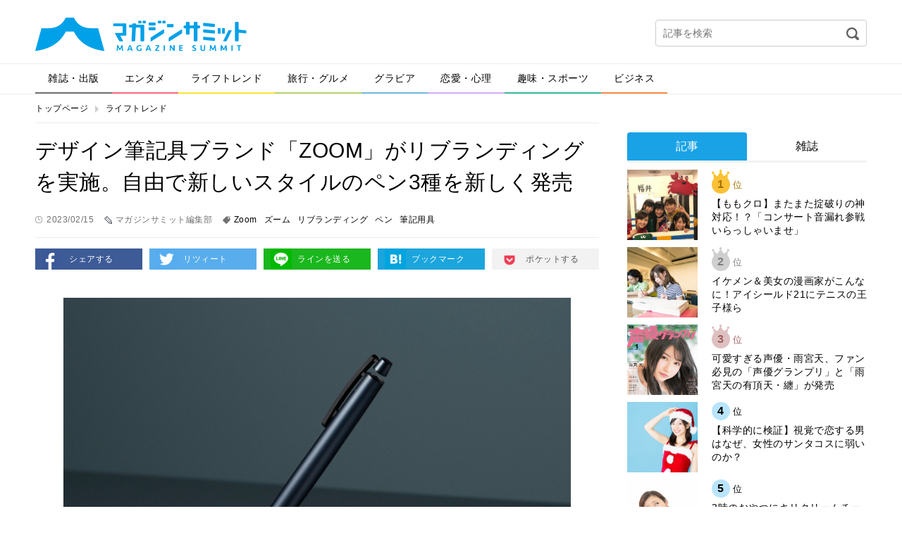

--- FILE ---
content_type: text/html; charset=UTF-8
request_url: https://editor.magazinesummit.jp/lifetrend/9547567230215
body_size: 42079
content:
<!DOCTYPE html>
<html lang="ja">
<head>
<meta charset="UTF-8">
<meta property="og:title" content="">
<meta property="og:type" content="website">
<meta property="og:url" content="">
<meta property="og:image" content="">
<meta property="og:description" content="">
<meta property="og:locale" content="ja_JP">
<meta property="og:site_name" content="">
<meta property="og:type" content="article">
<meta property="og:title" content="デザイン筆記具ブランド「ZOOM」がリブランディングを実施。自由で新しいスタイルのペン3種を新しく発売">
<meta property="og:description" content="私たちの生活において欠かせない存在である筆記用具。デジタル機器が増え、使用する機会が減ったという方もいるかもしれませんが、やはりペンにはペンの魅力が存在します。 この度、デザイン筆記具ブランド「ZOOM」では、全面的なリブランディングを実施。それに伴い新たに&quot;日本の美意識と、型にはらまない自由さ&quot;を備えた 3つのデザインペンを発売します。 ZOOM/ズーム ZOOMは日本人が持つ美意識や造形美">
<meta property="og:url" content="https://editor.magazinesummit.jp/lifetrend/9547567230215">
<meta property="og:site_name" content="マガジンサミット">
<meta property="og:image" content="https://contents.magazinesummit.jp/_wp/wp-content/uploads/2023/02/0215zoom-2.jpg">
<meta property="article:published_time" content="2023-02-15T09:23:51Z">
<meta property="article:modified_time" content="2023-02-15T09:23:51Z">
<meta property="og:image:secure_url" content="https://contents.magazinesummit.jp/_wp/wp-content/uploads/2023/02/0215zoom-2.jpg">
<meta name="description" content="私たちの生活において欠かせない存在である筆記用具。デジタル機器が増え、使用する機会が減ったという方もいるかもしれませんが、やはりペンにはペンの魅力が存在します。 この度、デザイン筆記具ブランド「ZOOM」では、全面的なリブランディングを実施。それに伴い新たに&quot;日本の美意識と、型にはらまない自由さ&quot;を備えた 3つのデザインペンを発売します。 ZOOM/ズーム ZOOMは日本人が持つ美意識や造形美">
<meta name="google-site-verification" content="GySTpLFBHvpbUq1dFkDTaMUh8-YAh_PMes88630uxew">
<meta name="keywords" content="zoom,ズーム,リブランディング,筆記用具,ペン">
<meta name="robots" content="max-image-preview:large">
<meta name="twitter:card" content="summary_large_image">
<meta name="twitter:description" content="私たちの生活において欠かせない存在である筆記用具。デジタル機器が増え、使用する機会が減ったという方もいるかもしれませんが、やはりペンにはペンの魅力が存在します。 この度、デザイン筆記具ブランド「ZOOM」では、全面的なリブランディングを実施。それに伴い新たに&quot;日本の美意識と、型にはらまない自由さ&quot;を備えた 3つのデザインペンを発売します。 ZOOM/ズーム ZOOMは日本人が持つ美意識や造形美">
<meta name="twitter:image" content="https://contents.magazinesummit.jp/_wp/wp-content/uploads/2023/02/0215zoom-2.jpg">
<meta name="twitter:site" content="マガジンサミット">
<meta name="twitter:title" content="デザイン筆記具ブランド「ZOOM」がリブランディングを実施。自由で新しいスタイルのペン3種を新しく発売">
<meta name="viewport" content="width=device-width">
<title>デザイン筆記具ブランド「ZOOM」がリブランディングを実施。自由で新しいスタイルのペン3種を新しく発売 | マガジンサミット</title>
<link rel="dns-prefetch" href="//secure.gravatar.com">
<link rel="dns-prefetch" href="//ajax.googleapis.com">
<link rel="dns-prefetch" href="//html5shim.googlecode.com">
<link rel="dns-prefetch" href="//v0.wordpress.com">
<link rel="dns-prefetch" href="/_wp/wp-content/plugins/wp-pagenavi/pagenavi-css.css">
<link rel="dns-prefetch" href="/_wp/wp-content/themes/magazine-summit-pc/assets/css/slick.css">
<link rel="dns-prefetch" href="/_wp/wp-content/themes/magazine-summit-pc/assets/css/slick-theme.css">
<link rel="dns-prefetch" href="/_wp/wp-content/themes/magazine-summit-pc/style.css">
<link rel="dns-prefetch" href="/_wp/wp-content/plugins/jetpack/css/jetpack.css">
<link rel="shortcut icon" href="https://editor.magazinesummit.jp/_wp/wp-content/themes/magazine-summit-pc/assets/img/favicon.ico" type="image/vnd.microsoft.icon">
<link rel="canonical" href="https://editor.magazinesummit.jp/lifetrend/9547567230215">
<link rel="stylesheet" href="/_wp/wp-content/plugins/wp-pagenavi/pagenavi-css.css" type="text/css" media="all">
<link rel="stylesheet" href="/_wp/wp-content/themes/magazine-summit-pc/assets/css/slick.css" type="text/css" media="all">
<link rel="stylesheet" href="/_wp/wp-content/themes/magazine-summit-pc/assets/css/slick-theme.css" type="text/css" media="all">
<link rel="stylesheet" href="/_wp/wp-content/themes/magazine-summit-pc/style.css" type="text/css" media="all">
<link rel="stylesheet" href="/_wp/wp-content/plugins/jetpack/css/jetpack.css" type="text/css" media="all">

<script async src="https://securepubads.g.doubleclick.net/tag/js/gpt.js"></script>
<script>
    window.googletag = window.googletag || {cmd: []};
    googletag.cmd.push(function() {
        googletag.defineSlot('/21153358/71071', [[1, 1], [468, 60], [728, 90], [970, 250]], 'div-gpt-ad-1562728170781-0').addService(googletag.pubads());
        googletag.defineSlot('/21153358/71096', [[1, 1], [300, 250]], 'div-gpt-ad-1562728189376-0').addService(googletag.pubads());
        googletag.defineSlot('/21153358/71097', [[1, 1], [300, 250], [300, 600]], 'div-gpt-ad-1562728265182-0').addService(googletag.pubads());
        googletag.defineSlot('/21153358/71098', [[1, 1], [300, 250], [336, 280]], 'div-gpt-ad-1562728284321-0').addService(googletag.pubads());
        googletag.defineSlot('/21153358/71099', [[1, 1], [300, 250], [336, 280]], 'div-gpt-ad-1562728305160-0').addService(googletag.pubads());
        googletag.pubads().setTargeting("url", document.location.href);
        googletag.pubads().enableSingleRequest();
        googletag.enableServices();
    });
</script>

</head>
<body class="page-9547567230215">
  
    <div id="fb-root"></div>
  <script>(function(d, s, id) {
    var js, fjs = d.getElementsByTagName(s)[0];
    if (d.getElementById(id)) return;
    js = d.createElement(s); js.id = id;
    js.src = 'https://connect.facebook.net/ja_JP/sdk.js#xfbml=1&version=v2.11';
    fjs.parentNode.insertBefore(js, fjs);
  }(document, 'script', 'facebook-jssdk'));</script>
    
  <div class="wrap">
    <header class="header">
            <div class="logo"><a href="https://editor.magazinesummit.jp/"><img src="https://editor.magazinesummit.jp/_wp/wp-content/themes/magazine-summit-pc/assets/img/logo.png" alt="マガジンサミット"></a></div>
            <div class="header-banner">
      </div>
      <div class="header-search">
        <form role="search" method="get" id="searchform" action="https://editor.magazinesummit.jp/">
  <input type="text" name="s" id="s" placeholder="記事を検索">
  <input type="image" id="searchsubmit" src="https://editor.magazinesummit.jp/_wp/wp-content/themes/magazine-summit-pc/assets/img/icon-search.png" alt="検索">
  <input type="hidden" name="post_type" value="post">
</form>      </div>
    </header><!-- /.header -->
    
    <nav class="gnav">
      <ul><li class="cate1"><a href="https://editor.magazinesummit.jp/magazine/">雑誌・出版</a></li>
<li class="cate2"><a href="https://editor.magazinesummit.jp/entertainment/">エンタメ</a></li>
<li class="cate3"><a href="https://editor.magazinesummit.jp/lifetrend/">ライフトレンド</a></li>
<li class="cate4"><a href="https://editor.magazinesummit.jp/travel_gourmet/">旅行・グルメ</a></li>
<li class="cate5"><a href="https://editor.magazinesummit.jp/gravure/">グラビア</a></li>
<li class="cate6"><a href="https://editor.magazinesummit.jp/love/">恋愛・心理</a></li>
<li class="cate7"><a href="https://editor.magazinesummit.jp/hobby_sport/">趣味・スポーツ</a></li>
<li class="cate8"><a href="https://editor.magazinesummit.jp/business/">ビジネス</a></li>
</ul>    </nav>
    
    <div class="content">
      
            <ul class="bread-list">
        <li><a href="https://editor.magazinesummit.jp/">トップページ</a></li>
        <li><a href="https://editor.magazinesummit.jp/lifetrend/">ライフトレンド</a></li>
      </ul>
      
      <div class="main">
        
                        
        <div class="post-title">
          <h1>デザイン筆記具ブランド「ZOOM」がリブランディングを実施。自由で新しいスタイルのペン3種を新しく発売</h1>
          <div class="label-time">2023/02/15</div>
          <div class="label-writer">マガジンサミット編集部</div>
          <div class="label-tag"><a href="https://editor.magazinesummit.jp/tag/zoom/">Zoom</a><a href="https://editor.magazinesummit.jp/tag/%e3%82%ba%e3%83%bc%e3%83%a0/">ズーム</a><a href="https://editor.magazinesummit.jp/tag/%e3%83%aa%e3%83%96%e3%83%a9%e3%83%b3%e3%83%87%e3%82%a3%e3%83%b3%e3%82%b0/">リブランディング</a><a href="https://editor.magazinesummit.jp/tag/%e3%83%9a%e3%83%b3/">ペン</a><a href="https://editor.magazinesummit.jp/tag/%e7%ad%86%e8%a8%98%e7%94%a8%e5%85%b7/">筆記用具</a></div>
        </div>
        
        <ul class="sns-btns">
          <li><a href="http://www.facebook.com/sharer.php?u=https://editor.magazinesummit.jp/lifetrend/9547567230215" onclick="javascript:window.open(this.href, '', 'menubar=no,toolbar=no,resizable=yes,scrollbars=yes,height=300,width=600');return false;" class="facebook" target="_blank">シェアする</a></li>
          <li><a href="http://twitter.com/share?url=https://editor.magazinesummit.jp/lifetrend/9547567230215&text=デザイン筆記具ブランド「ZOOM」がリブランディングを実施。自由で新しいスタイルのペン3種を新しく発売" onclick="javascript:window.open(this.href, '', 'menubar=no,toolbar=no,resizable=yes,scrollbars=yes,height=300,width=600');return false;" class="twitter" target="_blank">リツィート</a></li>
          <li><a href="http://line.naver.jp/R/msg/text/?デザイン筆記具ブランド「ZOOM」がリブランディングを実施。自由で新しいスタイルのペン3種を新しく発売%0D%0Ahttps://editor.magazinesummit.jp/lifetrend/9547567230215" class="line" target="_blank">ラインを送る</a></li>
          <li><a href="http://b.hatena.ne.jp/add?mode=confirm&url=https://editor.magazinesummit.jp/lifetrend/9547567230215" onclick="javascript:window.open(this.href, '', 'menubar=no,toolbar=no,resizable=yes,scrollbars=yes,height=400,width=510');return false;" class="hatebu" target="_blank">ブックマーク</a></li>
          <li><a href="http://getpocket.com/edit?url=https://editor.magazinesummit.jp/lifetrend/9547567230215&title=デザイン筆記具ブランド「ZOOM」がリブランディングを実施。自由で新しいスタイルのペン3種を新しく発売" onclick="javascript:window.open(this.href, '', 'menubar=no,toolbar=no,resizable=yes,scrollbars=yes,height=600,width=600');return false;" class="pocket" target="_blank">ポケットする</a></li>
        </ul>
        
        
        <div class="post-body">
          <div class="in_imgbox"><img class="alignnone size-full wp-image-107" src="https://contents.magazinesummit.jp/_wp/wp-content/uploads/2023/02/ZOOM-C1_KV.jpg" alt="" /></div>
<p>私たちの生活において欠かせない存在である筆記用具。デジタル機器が増え、使用する機会が減ったという方もいるかもしれませんが、やはりペンにはペンの魅力が存在します。</p>
<p>この度、デザイン筆記具ブランド「ZOOM」では、全面的なリブランディングを実施。それに伴い新たに“日本の美意識と、型にはらまない自由さ”を備えた 3つのデザインペンを発売します。</p>
<h4><strong>ZOOM/</strong><strong>ズーム</strong></h4>
<div class="in_imgbox"><img class="alignnone size-full wp-image-107" src="https://contents.magazinesummit.jp/_wp/wp-content/uploads/2023/02/ZOOM%E3%83%AA%E3%83%95%E3%82%99%E3%83%A9%E3%83%B3%E3%83%86%E3%82%99%E3%82%A3%E3%83%B3%E3%82%AF%E3%82%99%E3%83%AD%E3%82%B3%E3%82%99%E3%83%9E%E3%83%BC%E3%82%AF.jpg" alt="" /></div>
<p>ZOOMは日本人が持つ美意識や造形美、素材や色といった細部までのこだわりを表現するコンテンポラリーデザインペン・ブランド。「デジタル化の時代において、アナログなペンの持つ価値・役割を改めて世の中の人々に届けたい」という想いでデザインを行っています。</p>
<p>今回、ZOOMはブランドのリブランディングに合わせ、日本の技術と感性をベースにした、より自由で新しいスタイルの筆記具 3 種7品目を2 月 17 日（金）より全国の取扱店で発売します。</p>
<h4><strong>3 </strong><strong>つの新しいデザインペン</strong></h4>
<p><strong>・ZOOM C1</strong></p>
<div class="in_imgbox"><img class="alignnone size-full wp-image-107" src="https://contents.magazinesummit.jp/_wp/wp-content/uploads/2023/02/0215zoom-2.jpg" alt="" /></div>
<p>リブランディングの第 1 弾となる商品の1つ目は、ノック部が浮いて見えるデザインとジュラルミンのボディが特徴の「ZOOM C1」（油性ボールペン、シャープペンシル）。</p>
<p>「ZOOM C1」はボディとノック部分は目立たない形で繋がっており、まるで浮いているかのような錯覚を生み出しているほか、流線型のボディには建築材料や航空宇宙機器部品に使われるジュラルミン合金を採用。神秘的な雰囲気を醸し出すデザインとなっています。</p>
<div class="in_imgbox"><img loading="lazy" class="alignnone  wp-image-107" src="https://contents.magazinesummit.jp/_wp/wp-content/uploads/2023/02/0215zoom-3.jpg" alt="" width="600" height="665" /></div>
<p>また、ボディの色にもこだわり、ほどよく手を加える美意識によって、少し墨の入った青、光で印象を変えるシルバー、黒よりも純粋な漆黒の 3 色が作成されました。</p>
<p><strong>・ZOOM L1</strong></p>
<div class="in_imgbox"><img class="alignnone size-full wp-image-107" src="https://contents.magazinesummit.jp/_wp/wp-content/uploads/2023/02/0215zoom-5.jpg" alt="" /></div>
<p>2つ目の商品は、変化する透明性が特徴の水性ゲルボールペン「ZOOM L1」。こちらは光の加減によって透明の奥に軸が見えることもあれば、1 本の太い金属に見えることもあるという不思議なデザインが魅力。表面にすりガラスのようなマット加工を施した高透明素材 DURABIO™によってこの見た目が生み出されています。</p>
<div class="in_imgbox"><img loading="lazy" class="alignnone  wp-image-107" src="https://contents.magazinesummit.jp/_wp/wp-content/uploads/2023/02/0215zoom-4.jpg" alt="" width="600" height="590" /></div>
<p>こちらは全6色のカラーで展開。シルバー、フルブラック、グラファイトブルーに加え、淡いカラー 3 色が用意されています。</p>
<p><strong>・ZOOM L2</strong></p>
<div class="in_imgbox"><img class="alignnone size-full wp-image-107" src="https://contents.magazinesummit.jp/_wp/wp-content/uploads/2023/02/0215zoom-7.jpg" alt="" /></div>
<p>3つ目の商品は、ラバーのような、レザーのようなしっとりした感触を持つペン「ZOOM L2」（油性ボールペン／シャープペンシル）。触り心地以外にも、くびれを持つボディの形が特徴となっており、“書かなくても触れたくなる”ペンとなっています。</p>
<div class="in_imgbox"><img loading="lazy" class="alignnone  wp-image-107" src="https://contents.magazinesummit.jp/_wp/wp-content/uploads/2023/02/0215zoom-6.jpg" alt="" width="600" height="621" /></div>
<p>カラーのラインナップはマットな6色を用意。似たような色をそろえることで、購入する方の細かいニーズにも対応できるようになっています。</p>
<p>&nbsp;</p>
<p>ペンの持つ価値を世の人々に届けていくデザイン筆記具ブランド「ZOOM」。リブランディングに合わせた3 種のペンは2 月 17 日（金）より発売です。</p>                  </div>

        <div style="margin-bottom: 1em;">
          <div style="position: relative; left: 10%; float: left;">
            <!-- /21153358/71098 -->
            <!-- <div id='div-gpt-ad-1562728284321-0' style="float: left; margin-right: 1em;">
              <script>
                googletag.cmd.push(function() { googletag.display('div-gpt-ad-1562728284321-0'); });
              </script>
            </div> -->
            <!-- /21153358/71099 -->
            <!-- <div id='div-gpt-ad-1562728305160-0' style="float: left;">
              <script>
                googletag.cmd.push(function() { googletag.display('div-gpt-ad-1562728305160-0'); });
              </script>
            </div> -->
          </div>
          <div style="clear: both;"></div>
        </div>

        <div class="post-fb">
          <div class="image"><img width="800" height="550" src="https://contents.magazinesummit.jp/_wp/wp-content/uploads/2023/02/ZOOM-C1_KV.jpg" class="attachment-full size-full wp-post-image" alt="" loading="lazy" srcset="https://contents.magazinesummit.jp/_wp/wp-content/uploads/2023/02/ZOOM-C1_KV.jpg 800w, https://contents.magazinesummit.jp/_wp/wp-content/uploads/2023/02/ZOOM-C1_KV-300x206.jpg 300w, https://contents.magazinesummit.jp/_wp/wp-content/uploads/2023/02/ZOOM-C1_KV-768x528.jpg 768w" sizes="(max-width: 800px) 100vw, 800px" /></div>
          <div class="text">
            <p class="iine">この記事が気に入ったらいいね！しよう</p>
            <div class="fb-like" data-href="https://www.facebook.com/magazinesummit/" ></div>
          </div>
        </div>
        
        <ul class="sns-btns">
          <li><a href="http://www.facebook.com/sharer.php?u=https://editor.magazinesummit.jp/lifetrend/9547567230215" onclick="javascript:window.open(this.href, '', 'menubar=no,toolbar=no,resizable=yes,scrollbars=yes,height=300,width=600');return false;" class="facebook" target="_blank">シェアする</a></li>
          <li><a href="http://twitter.com/share?url=https://editor.magazinesummit.jp/lifetrend/9547567230215&text=デザイン筆記具ブランド「ZOOM」がリブランディングを実施。自由で新しいスタイルのペン3種を新しく発売" onclick="javascript:window.open(this.href, '', 'menubar=no,toolbar=no,resizable=yes,scrollbars=yes,height=300,width=600');return false;" class="twitter" target="_blank">リツィート</a></li>
          <li><a href="http://line.naver.jp/R/msg/text/?デザイン筆記具ブランド「ZOOM」がリブランディングを実施。自由で新しいスタイルのペン3種を新しく発売%0D%0Ahttps://editor.magazinesummit.jp/lifetrend/9547567230215" class="line" target="_blank">ラインを送る</a></li>
          <li><a href="http://b.hatena.ne.jp/add?mode=confirm&url=https://editor.magazinesummit.jp/lifetrend/9547567230215" onclick="javascript:window.open(this.href, '', 'menubar=no,toolbar=no,resizable=yes,scrollbars=yes,height=400,width=510');return false;" class="hatebu" target="_blank">ブックマーク</a></li>
          <li><a href="http://getpocket.com/edit?url=https://editor.magazinesummit.jp/lifetrend/9547567230215&title=デザイン筆記具ブランド「ZOOM」がリブランディングを実施。自由で新しいスタイルのペン3種を新しく発売" onclick="javascript:window.open(this.href, '', 'menubar=no,toolbar=no,resizable=yes,scrollbars=yes,height=600,width=600');return false;" class="pocket" target="_blank">ポケットする</a></li>
        </ul>

        <div class="sec sec-banner">
          <a href="http://www.fujisan.co.jp/signup/tadayomi/use/ap-ms"><img src="/_wp/wp-content/uploads/2017/12/banner_tada.png" alt="" width="728"></a>
        </div>


        <!-- <div class="uz-magazinesummit_pc uz-ny"></div> -->
        <!-- <script async type="text/javascript" src="//speee-ad.akamaized.net/tag/magazinesummit_pc/js/outer-frame.min.js" charset="utf-8"></script> -->

        <div class="sec sec-follow">
          <img src="https://editor.magazinesummit.jp/_wp/wp-content/themes/magazine-summit-pc/assets/img/logo.png" alt="マガジンサミット">
          <a href="https://twitter.com/magazinesummit" target="_blank" class="btn">マガジンサミットをフォローする</a>
        </div>
        
        <div class="post-writer">
          
          <div class="image">
            <img alt='マガジンサミット編集部' src='http://editor.magazinesummit.jp/_wp/wp-content/uploads/2018/09/minowa_avatar_1538033111-300x300.png' class='avatar avatar-300 photo' height='300' width='300' />          </div>
          <div class="text">
            <small>この記事を書いた人</small>
            <h2>マガジンサミット編集部</h2>
            <div class="desc">編集部のTwitterアカウントはこちら
<a href="http://twitter.com/magazinesummit">【マガサミ編集部Twitter】</a>

編集部のYoutubeアカウントはこちら
<a href="https://www.youtube.com/channel/UCIom277OqN1C0y9pPxOxi_w?view_as=subscriber">【マガサミYoutube】</a></div>
          </div>
          <div class="relate">
                                    <section>
              <h3 class="write"><span>マガジンサミット編集部が書いた記事</span></h3>
                            <article>
                <a href="https://editor.magazinesummit.jp/entertainment/260131016592">
                  伊集院光さんと尾木ママが中学校で特別授業を開催！伊集院さんは前向きな不登校と今の…                </a>
              </article>
                            <article>
                <a href="https://editor.magazinesummit.jp/lifetrend/260130018375">
                  受験シーズンの体調管理に欠かせない栄養素「ビタミンD」。9割の医師が「インフルエ…                </a>
              </article>
                            <article>
                <a href="https://editor.magazinesummit.jp/magazine/8916589169878">
                  日向坂46・松田好花が「週刊少年チャンピオン」でアイドルとしての最後のグラビアを…                </a>
              </article>
                            <article>
                <a href="https://editor.magazinesummit.jp/gravure/8165857789">
                  ちとせよしのが「MEN'S DVD」最終号に登場！ファンも「とんでもなく美人」「…                </a>
              </article>
                            <article>
                <a href="https://editor.magazinesummit.jp/travel_gourmet/8671868578">
                  来場者投票“お家でも食べたいご当地鍋”No.1決定　「第1回 全国鍋総選挙」表彰…                </a>
              </article>
                            <article>
                <a href="https://editor.magazinesummit.jp/gravure/9871878709">
                  表紙を飾るのは桃月なしこ！「サウナガールズ」をゼロイチファミリアがジャック！                </a>
              </article>
                          </section>
                        
            <section>
              <h3 class="recommend"><span>あなたへのおすすめ</span></h3>
              
<div class="wp_rp_wrap  wp_rp_plain" id="wp_rp_first"><div class="wp_rp_content"><h3 class="related_post_title">一緒に読まれている記事</h3><ul class="related_post wp_rp"><li data-position="0" data-poid="in-118196" data-post-type="none" ><a href="https://editor.magazinesummit.jp/lifetrend/46984590965" class="wp_rp_title">デザイン筆記具ブランド「ZOOM/ズーム」 が企画展、「With a Pen 1本のペン、1本の線。そして世界は創られる。 by ZOOM」を東京ミッドタウンで開催</a></li><li data-position="1" data-poid="in-141715" data-post-type="none" ><a href="https://editor.magazinesummit.jp/lifetrend/530953359250515" class="wp_rp_title">ローソンストア100が20周年祭を開催！「悪魔のおにぎり」復刻やプライベートブランドの刷新を発表</a></li><li data-position="2" data-poid="in-92254" data-post-type="none" ><a href="https://editor.magazinesummit.jp/business/9r46593623210202" class="wp_rp_title">働き方改革に強い味方。証明写真ボックスの技術を活かした個室空間「One-Bo」が新発売</a></li><li data-position="3" data-poid="in-106954" data-post-type="none" ><a href="https://editor.magazinesummit.jp/entertainment/9826167616" class="wp_rp_title">美肌“姉妹”がミュゼプラチナムの新ミューズに。ずっと見ていられる横田真悠＆久間田琳加の新CMもお披露目！</a></li><li data-position="4" data-poid="in-43517" data-post-type="none" ><a href="https://editor.magazinesummit.jp/magazine/1041180725" class="wp_rp_title">KinKi kids、嵐、関ジャニ∞、Hey! Say! Jumpの仲間愛溢れるエピソードを大公開！</a></li><li data-position="5" data-poid="in-117173" data-post-type="none" ><a href="https://editor.magazinesummit.jp/entertainment/948474368230201" class="wp_rp_title">吉沢亮、浜辺美波に逆バレンタイン！スイーツ手作り中に「天才かも、俺」と自画自賛</a></li></ul></div></div>
                                                                                  </section>
            
                                    <section>
              <h3 class="category"><span>カテゴリー記事一覧</span></h3>
                            <article>
                <a href="https://editor.magazinesummit.jp/lifetrend/260130018375">
                  受験シーズンの体調管理に欠かせない栄養素「ビタミンD」。9割の医師が「インフルエ…                </a>
              </article>
                            <article>
                <a href="https://editor.magazinesummit.jp/lifetrend/260129028486">
                  運動するほどお得になる時代へ。住友生命「Vitality スマート」とRuntr…                </a>
              </article>
                            <article>
                <a href="https://editor.magazinesummit.jp/lifetrend/917876098">
                  塗るだけで男の肌が変わる？アネッサ初のメンズUVジェルがスゴい！堀米雄斗も「毎日…                </a>
              </article>
                            <article>
                <a href="https://editor.magazinesummit.jp/lifetrend/260128035858">
                  武蔵野大学が「通信教育部 国際データサイエンス学部」を新設へ“地域から世界の課題…                </a>
              </article>
                            <article>
                <a href="https://editor.magazinesummit.jp/lifetrend/866698718061">
                  IBD患者の“人生の灯台”でありたい。専門医が清澄白河で挑む、難病と共に生きる医…                </a>
              </article>
                            <article>
                <a href="https://editor.magazinesummit.jp/lifetrend/866861796986">
                  ​​心から豊かに生きるための学びを。メンタルトレーナー・三凛さとし氏が目指す社会…                </a>
              </article>
                          </section>
                        
          </div>
        </div>

        <div class="sec sec-banner">
          <a href="http://www.fujisan.co.jp/signup/tadayomi/use/ap-ms"><img src="/_wp/wp-content/uploads/2017/12/banner_tada.png" alt="" width="728"></a>
        </div>                
      </div><!-- /.main -->
      
            <div class="side">

          <!-- /21153358/71096 --><!--
          <div id='div-gpt-ad-1562728189376-0'>
              <script>
                  googletag.cmd.push(function() { googletag.display('div-gpt-ad-1562728189376-0'); });
              </script>
          </div>-->

        <div style="margin-top: 1em;"></div>

        <div class="sec sec-ranking">
          <ul class="tabs">
            <li><a href="#" class="tab1 active">記事</a></li>
            <li><a href="#" class="tab2">雑誌</a></li>
          </ul>
          <div class="tab-content">
            <ul class="tab1 active"></ul>
            <ul class="tab2"></ul>
          </div>
          <div class="btn-area">
            <a href="#" class="btn btn-down">ベスト10を表示</a>
          </div>
        </div>

          <!-- /21153358/71097 --><!--
          <div id='div-gpt-ad-1562728265182-0'>
              <script>
                  googletag.cmd.push(function() { googletag.display('div-gpt-ad-1562728265182-0'); });
              </script>
          </div>-->
        <section class="sec sec-topix">
          <h2 class="sec-title">マガサミTOPIX</h2>
                    <a href="https://editor.magazinesummit.jp/magazine/8165196987897">
            <figure>
              <div class="image">
                                <img width="800" height="1024" src="https://contents.magazinesummit.jp/_wp/wp-content/uploads/2025/12/1217ANAN.jpg" class="attachment-full size-full wp-post-image" alt="" loading="lazy" srcset="https://contents.magazinesummit.jp/_wp/wp-content/uploads/2025/12/1217ANAN.jpg 800w, https://contents.magazinesummit.jp/_wp/wp-content/uploads/2025/12/1217ANAN-234x300.jpg 234w, https://contents.magazinesummit.jp/_wp/wp-content/uploads/2025/12/1217ANAN-768x983.jpg 768w" sizes="(max-width: 800px) 100vw, 800px" />                              </div>
              <figcaption>まさかのanan表紙が“名探偵津田”！暗号付きカバーも話題のスペシャルエディショ…</figcaption>
            </figure>
          </a>
                    <div class="btn-area">
            <a href="" class="btn btn-more">トピックス一覧へ</a>
          </div>
        </section>
        
        <section class="sec sec-tadayomi">
          <h2 class="sec-title">本日発売の雑誌一覧</h2>
          <ul></ul>
        </section>
        
        <section class="sec sec-covergirl">
          <h2 class="sec-title">カバーガール大賞</h2>
          <a href="https://covergirl.jp" target="_blank"><img src="https://editor.magazinesummit.jp/_wp/wp-content/themes/magazine-summit-pc/assets/img/banner-covergirl.png" alt="カバーガール大賞"></a>
        </section>
<!--        
        <section class="sec sec-keyword">
          <h2 class="sec-title">人気のキーワード</h2>
          <ul class="wp-tag-cloud">
                      </ul>
        </section>
-->
		  
                
        <div class="sec sec-banner">
          <a href="https://twitter.com/magazinesummit" target="_blank"><img src="https://editor.magazinesummit.jp/_wp/wp-content/themes/magazine-summit-pc/assets/img/banner-twitter.png" alt="follow on Twitter @magazinesummit"></a>
        </div>
        
        <div class="sec sec-banner">
          <a href="http://www.fujisan.co.jp/signup/tadayomi/use/ap-ms"><img src="/_wp/wp-content/uploads/2017/12/banner_sp.png" alt="" width="300"></a>
        </div>
        
        <!-- <div class="sec sec-banner">
          <a href="https://www.shinagawa.com/" rel="nofollow"><img src="/_wp/wp-content/uploads/2019/11/303-1492416290-3.png" alt="" width="300"></a>
        </div> -->
        <div class="sec sec-banner">
          <a href="https://www.y-enjin.co.jp/medichoku/" rel="nofollow"><img src="https://contents.magazinesummit.jp/_wp/wp-content/uploads/2022/10/y-enjin_banner.jpg" alt="" width="300"></a>
        </div>

      </div><!-- /.side -->
      
      
    </div><!-- /.content -->

<div class="pagetop"><a href="#"><img src="https://editor.magazinesummit.jp/_wp/wp-content/themes/magazine-summit-pc/assets/img/pagetop.png" alt="pagetop"></a></div>

<footer class="footer">
  <div class="footer-inner">
    <nav class="nav">
      <ul>
      <li><a href="https://editor.magazinesummit.jp/about/">マガジンサミットについて</a></li>
<li><a href="https://editor.magazinesummit.jp/privacypolicy/">プライバシーポリシー</a></li>
<li><a href="https://editor.magazinesummit.jp/webmaster/">運営者</a></li>
<li><a href="https://editor.magazinesummit.jp/recruit_writer/">ライター募集</a></li>
<li><a href="https://editor.magazinesummit.jp/inquiry/">各種問い合わせ</a></li>
<li><a href="https://editor.magazinesummit.jp/rule/">利用規約</a></li>
      </ul>
    </nav>
    <div class="copyright">
      <a href="https://editor.magazinesummit.jp/"><img src="https://editor.magazinesummit.jp/_wp/wp-content/themes/magazine-summit-pc/assets/img/logo-footer.png" alt="マガジンサミット"></a>
      <p>Copyright &copy; 2026 マガジンサミット All Rights Reserved.</p>
    </div>
  </div>
</footer><!-- /.footer -->
</div><!-- /.wrap -->
<script type="text/javascript">//<![CDATA[
{"@context":"https://schema.org","@graph":[{"@type":"Organization","@id":"https://editor.magazinesummit.jp/#organization","url":"https://editor.magazinesummit.jp/","name":"マガジンサミット","sameAs":[]},{"@type":"WebSite","@id":"https://editor.magazinesummit.jp/#website","url":"https://editor.magazinesummit.jp/","name":"マガジンサミット","publisher":{"@id":"https://editor.magazinesummit.jp/#organization"}},{"@type":"WebPage","@id":"https://editor.magazinesummit.jp/lifetrend/9547567230215#webpage","url":"https://editor.magazinesummit.jp/lifetrend/9547567230215","inLanguage":"ja","name":"デザイン筆記具ブランド「ZOOM」がリブランディングを実施。自由で新しいスタイルのペン3種を新しく発売","isPartOf":{"@id":"https://editor.magazinesummit.jp/#website"},"breadcrumb":{"@id":"https://editor.magazinesummit.jp/lifetrend/9547567230215#breadcrumblist"},"description":"私たちの生活において欠かせない存在である筆記用具。デジタル機器が増え、使用する機会が減ったという方もいるかもしれませんが、やはりペンにはペンの魅力が存在します。\r\n\r\nこの度、デザイン筆記具ブランド「ZOOM」では、全面的なリブランディングを実施。それに伴い新たに“日本の美意識と、型にはらまない自由さ”を備えた 3つのデザインペンを発売します。\r\n\r\nZOOM/ズーム\r\n\r\nZOOMは日本人が持つ美意識や造形美","image":{"@type":"ImageObject","@id":"https://editor.magazinesummit.jp/lifetrend/9547567230215#primaryimage","url":"https://contents.magazinesummit.jp/_wp/wp-content/uploads/2023/02/ZOOM-C1_KV.jpg","width":800,"height":550},"primaryImageOfPage":{"@id":"https://editor.magazinesummit.jp/lifetrend/9547567230215#primaryimage"},"datePublished":"2023-02-15T09:23:51+09:00","dateModified":"2023-02-15T09:23:51+09:00"},{"@type":"Article","@id":"https://editor.magazinesummit.jp/lifetrend/9547567230215#article","isPartOf":{"@id":"https://editor.magazinesummit.jp/lifetrend/9547567230215#webpage"},"author":{"@id":"https://editor.magazinesummit.jp/author/minowa/#author"},"headline":"デザイン筆記具ブランド「ZOOM」がリブランディングを実施。自由で新しいスタイルのペン3種を新しく発売","datePublished":"2023-02-15T09:23:51+09:00","dateModified":"2023-02-15T09:23:51+09:00","commentCount":0,"mainEntityOfPage":{"@id":"https://editor.magazinesummit.jp/lifetrend/9547567230215#webpage"},"publisher":{"@id":"https://editor.magazinesummit.jp/#organization"},"articleSection":"ライフトレンド, Zoom, ズーム, リブランディング, ペン, 筆記用具","image":{"@type":"ImageObject","@id":"https://editor.magazinesummit.jp/lifetrend/9547567230215#primaryimage","url":"https://contents.magazinesummit.jp/_wp/wp-content/uploads/2023/02/ZOOM-C1_KV.jpg","width":800,"height":550}},{"@type":"Person","@id":"https://editor.magazinesummit.jp/author/minowa/#author","name":"マガジンサミット編集部","sameAs":[],"image":{"@type":"ImageObject","@id":"https://editor.magazinesummit.jp/#personlogo","url":"https://secure.gravatar.com/avatar/17e0fcfbbcb18004702c8d35e294b791?s=96&d=mm&r=g","width":96,"height":96,"caption":"マガジンサミット編集部"}},{"@type":"BreadcrumbList","@id":"https://editor.magazinesummit.jp/lifetrend/9547567230215#breadcrumblist","itemListElement":[{"@type":"ListItem","position":1,"item":{"@type":"WebPage","@id":"https://editor.magazinesummit.jp/","url":"https://editor.magazinesummit.jp/","name":"マガジンサミット｜ＴＶと雑誌がコラボ！おもしろさが発見できるマガジン"}},{"@type":"ListItem","position":2,"item":{"@type":"WebPage","@id":"https://editor.magazinesummit.jp/lifetrend/9547567230215","url":"https://editor.magazinesummit.jp/lifetrend/9547567230215","name":"デザイン筆記具ブランド「ZOOM」がリブランディングを実施。自由で新しいスタイルのペン3種を新しく発売"}}]}]}

//]]></script>
	<div style="display:none">
	<div class="grofile-hash-map-17e0fcfbbcb18004702c8d35e294b791">
	</div>
	</div>
<link rel='stylesheet' id='wp-block-library-css'  href='https://editor.magazinesummit.jp/_wp/wp-includes/css/dist/block-library/style.min.css?ver=5.7.14' type='text/css' media='all' />
<style id='wp-block-library-inline-css' type='text/css'>
.has-text-align-justify{text-align:justify;}
</style>
<link rel='stylesheet' id='jetpack_css-css'  href='https://editor.magazinesummit.jp/_wp/wp-content/plugins/jetpack/css/jetpack.css?ver=8.5.3' type='text/css' media='all' />
<script type='text/javascript' src='https://secure.gravatar.com/js/gprofiles.js?ver=202605' id='grofiles-cards-js'></script>
<script type='text/javascript' id='wpgroho-js-extra'>
/* <![CDATA[ */
var WPGroHo = {"my_hash":""};
/* ]]> */
</script>
<script type='text/javascript' src='https://editor.magazinesummit.jp/_wp/wp-content/plugins/jetpack/modules/wpgroho.js?ver=5.7.14' id='wpgroho-js'></script>
<script type='text/javascript' src='//ajax.googleapis.com/ajax/libs/jquery/3.3.1/jquery.min.js?ver=5.7.14' id='jquery-js'></script>
<!--[if lt IE 9]>
<script type='text/javascript' src='http://html5shim.googlecode.com/svn/trunk/html5.js?ver=5.7.14' id='html5shiv-js'></script>
<![endif]-->
<script type='text/javascript' src='https://editor.magazinesummit.jp/_wp/wp-content/themes/magazine-summit-pc/assets/js/ofi.min.js?ver=5.7.14' id='ofi-js'></script>
<script type='text/javascript' src='https://editor.magazinesummit.jp/_wp/wp-content/themes/magazine-summit-pc/assets/js/slick.min.js?ver=5.7.14' id='slick-js'></script>
<script type='text/javascript' src='https://editor.magazinesummit.jp/_wp/wp-content/themes/magazine-summit-pc/assets/js/script.js?ver=5.7.14' id='theme-script-js'></script>
<script type='text/javascript' src='https://stats.wp.com/e-202605.js' async='async' defer='defer'></script>
<script type='text/javascript'>
	_stq = window._stq || [];
	_stq.push([ 'view', {v:'ext',j:'1:8.5.3',blog:'102626192',post:'117497',tz:'9',srv:'editor.magazinesummit.jp'} ]);
	_stq.push([ 'clickTrackerInit', '102626192', '117497' ]);
</script>
<script type="text/javascript">
  (function(i,s,o,g,r,a,m){i['GoogleAnalyticsObject']=r;i[r]=i[r]||function(){
    (i[r].q=i[r].q||[]).push(arguments)},i[r].l=1*new Date();a=s.createElement(o),
    m=s.getElementsByTagName(o)[0];a.async=1;a.src=g;m.parentNode.insertBefore(a,m)
  })(window,document,'script','//www.google-analytics.com/analytics.js','ga');
  ga('create', 'UA-70921617-1', 'auto');
  ga('send', 'pageview');
</script>
<!-- Google Tag Manager -->
<script type="text/javascript">
  var productId = '';
  var tags = '';
  var sources = $('.inner_ad');
  var isFujisanReg = new RegExp('/www.fujisan.co.jp/');
  var isProductId = new RegExp('/product/(\\d+)/b/\\d+/');
  sources.each(function(index, source){
    if (($('dt > a', source).attr('href')).match(isFujisanReg) && $('dt > a', source).attr('href').match(isProductId)) {
      productId = $('dt > a', source).attr('href').match(isProductId)[1];
      var tagList = $('.label-tag > a');
      tagList.each(function(index, tag){
        if (index > 0) {
          tags = tags + ',';
        }
        tags = tags + '"' + $(tag).text() + '"';
      });
      return false;
    }
  });
  dataLayer = [
    {
      "ProductID": productId,
      "tags": [tags]
    }
  ]
</script>
<noscript><iframe src="//www.googletagmanager.com/ns.html?id=GTM-PVPWFV6" height="0" width="0" style="display:none;visibility:hidden"></iframe></noscript>
<script type="text/javascript">(function(w,d,s,l,i){w[l]=w[l]||[];w[l].push({'gtm.start':new Date().getTime(),event:'gtm.js'});var f=d.getElementsByTagName(s)[0],j=d.createElement(s),dl=l!='dataLayer'?'&l='+l:'';j.async=true;j.src='//www.googletagmanager.com/gtm.js?id='+i+dl;f.parentNode.insertBefore(j,f);})(window,document,'script','dataLayer','GTM-PVPWFV6');</script>
<!-- End Google Tag Manager -->
<script async src="//pagead2.googlesyndication.com/pagead/js/adsbygoogle.js"></script>
<script>
  (adsbygoogle = window.adsbygoogle || []).push({
    google_ad_client: "ca-pub-4226302993715719",
    enable_page_level_ads: true
  });
</script>
</body>
</html>

--- FILE ---
content_type: text/html; charset=utf-8
request_url: https://www.google.com/recaptcha/api2/aframe
body_size: 185
content:
<!DOCTYPE HTML><html><head><meta http-equiv="content-type" content="text/html; charset=UTF-8"></head><body><script nonce="vkK0uD5X49dCQ9wzoVN_Bw">/** Anti-fraud and anti-abuse applications only. See google.com/recaptcha */ try{var clients={'sodar':'https://pagead2.googlesyndication.com/pagead/sodar?'};window.addEventListener("message",function(a){try{if(a.source===window.parent){var b=JSON.parse(a.data);var c=clients[b['id']];if(c){var d=document.createElement('img');d.src=c+b['params']+'&rc='+(localStorage.getItem("rc::a")?sessionStorage.getItem("rc::b"):"");window.document.body.appendChild(d);sessionStorage.setItem("rc::e",parseInt(sessionStorage.getItem("rc::e")||0)+1);localStorage.setItem("rc::h",'1769964465862');}}}catch(b){}});window.parent.postMessage("_grecaptcha_ready", "*");}catch(b){}</script></body></html>

--- FILE ---
content_type: text/javascript
request_url: https://editor.magazinesummit.jp/_wp/wp-content/plugins/jetpack/modules/wpgroho.js?ver=5.7.14
body_size: 1827
content:
/* global WPGroHo:true, Gravatar */
( function() {
	var extend = function( out ) {
		out = out || {};

		for ( var i = 1; i < arguments.length; i++ ) {
			if ( ! arguments[ i ] ) continue;

			for ( var key in arguments[ i ] ) {
				if ( arguments[ i ].hasOwnProperty( key ) ) out[ key ] = arguments[ i ][ key ];
			}
		}

		return out;
	};

	WPGroHo = extend(
		{
			my_hash: '',
			data: {},
			renderers: {},
			syncProfileData: function( hash, id ) {
				var hashElements;

				if ( ! WPGroHo.data[ hash ] ) {
					WPGroHo.data[ hash ] = {};
					hashElements = document.querySelectorAll( 'div.grofile-hash-map-' + hash + ' span' );
					for ( var i = 0; i < hashElements.length; i++ ) {
						WPGroHo.data[ hash ][ hashElements[ i ].className ] = hashElements[ i ].innerText;
					}
				}

				WPGroHo.appendProfileData( WPGroHo.data[ hash ], hash, id );
			},
			appendProfileData: function( data, hash, id ) {
				for ( var key in data ) {
					if ( 'function' === typeof WPGroHo.renderers[ key ] ) {
						return WPGroHo.renderers[ key ]( data[ key ], hash, id, key );
					}

					var card = document.getElementById( id );
					if ( card ) {
						var heading = card.querySelector( 'h4' );
						if ( heading ) {
							var extra = document.createElement( 'p' );
							extra.className = 'grav-extra ' + key;
							extra.innerHTML = data[ key ];

							heading.insertAdjacentElement( 'afterend', extra );
						}
					}
				}
			},
		},
		WPGroHo || {}
	);

	var jetpackHovercardsInit = function() {
		if ( 'undefined' === typeof Gravatar ) {
			return;
		}

		Gravatar.profile_cb = function( h, d ) {
			WPGroHo.syncProfileData( h, d );
		};

		Gravatar.my_hash = WPGroHo.my_hash;
		Gravatar.init( 'body', '#wpadminbar' );
	};

	if ( document.readyState === 'interactive' || document.readyState === 'complete' ) {
		jetpackHovercardsInit();
	} else {
		document.addEventListener( 'DOMContentLoaded', jetpackHovercardsInit );
	}
} )();
